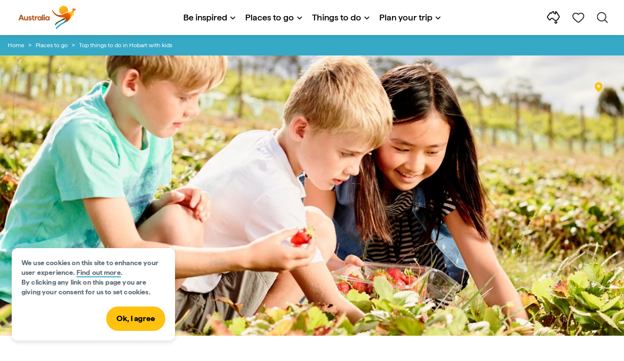

--- FILE ---
content_type: image/svg+xml
request_url: https://www.australia.com/etc.clientlibs/tourismaustralia/clientlibs/resources/images/navigation/v3/dt-icon-search-menu.svg
body_size: -850
content:
<svg width="36" height="27" viewBox="0 0 36 27" fill="none" xmlns="http://www.w3.org/2000/svg">
<path d="M1 7H9" stroke="white" stroke-width="1.5" stroke-linecap="round"/>
<path d="M1 7H9" stroke="black" stroke-opacity="0.9" stroke-width="1.5" stroke-linecap="round"/>
<path d="M1 15H13" stroke="white" stroke-width="1.5" stroke-linecap="round"/>
<path d="M1 15H13" stroke="black" stroke-opacity="0.9" stroke-width="1.5" stroke-linecap="round"/>
<path d="M1 22H21" stroke="white" stroke-width="1.5" stroke-linecap="round"/>
<path d="M1 22H21" stroke="black" stroke-opacity="0.9" stroke-width="1.5" stroke-linecap="round"/>
<path fill-rule="evenodd" clip-rule="evenodd" d="M22.5 2.25C17.9437 2.25 14.25 5.94365 14.25 10.5C14.25 15.0563 17.9437 18.75 22.5 18.75C24.536 18.75 26.3998 18.0124 27.8387 16.7899C27.8726 16.8532 27.9163 16.9126 27.9697 16.966L32.2123 21.2086C32.5052 21.5015 32.9801 21.5015 33.273 21.2086C33.5659 20.9157 33.5659 20.4409 33.273 20.148L29.0303 15.9053C28.975 15.85 28.9131 15.8051 28.8472 15.7706C30.0354 14.3412 30.75 12.5041 30.75 10.5C30.75 5.94365 27.0563 2.25 22.5 2.25ZM15.75 10.5C15.75 6.77208 18.7721 3.75 22.5 3.75C26.2279 3.75 29.25 6.77208 29.25 10.5C29.25 14.2279 26.2279 17.25 22.5 17.25C18.7721 17.25 15.75 14.2279 15.75 10.5Z" fill="white"/>
<path fill-rule="evenodd" clip-rule="evenodd" d="M22.5 2.25C17.9437 2.25 14.25 5.94365 14.25 10.5C14.25 15.0563 17.9437 18.75 22.5 18.75C24.536 18.75 26.3998 18.0124 27.8387 16.7899C27.8726 16.8532 27.9163 16.9126 27.9697 16.966L32.2123 21.2086C32.5052 21.5015 32.9801 21.5015 33.273 21.2086C33.5659 20.9157 33.5659 20.4409 33.273 20.148L29.0303 15.9053C28.975 15.85 28.9131 15.8051 28.8472 15.7706C30.0354 14.3412 30.75 12.5041 30.75 10.5C30.75 5.94365 27.0563 2.25 22.5 2.25ZM15.75 10.5C15.75 6.77208 18.7721 3.75 22.5 3.75C26.2279 3.75 29.25 6.77208 29.25 10.5C29.25 14.2279 26.2279 17.25 22.5 17.25C18.7721 17.25 15.75 14.2279 15.75 10.5Z" fill="black" fill-opacity="0.9"/>
</svg>


--- FILE ---
content_type: application/x-javascript
request_url: https://assets.adobedtm.com/e9f334e5fe74/644fd9f5d4bc/408114fa131b/RC2de855f0c6c943939330178048b0e42c-source.min.js
body_size: 261
content:
// For license information, see `https://assets.adobedtm.com/e9f334e5fe74/644fd9f5d4bc/408114fa131b/RC2de855f0c6c943939330178048b0e42c-source.js`.
_satellite.__registerScript('https://assets.adobedtm.com/e9f334e5fe74/644fd9f5d4bc/408114fa131b/RC2de855f0c6c943939330178048b0e42c-source.min.js', "var a=_satellite.getVar(\"pageViewCount\"),b=!1,consentVal=!1,query=_satellite.getVar(\"ccVal\");if(query)for(var vars=query.split(\"&\"),i=0;i<vars.length;i++){var pair=vars[i].split(\"=\");if(\"groups\"==decodeURIComponent(pair[0])){var gVal=decodeURIComponent(pair[1]);consentVal=gVal.indexOf(\"C0002:1\")>-1,console.log(consentVal)}}if(_satellite.logger.log(\"consentVal=\"+consentVal),!0===consentVal){if(document.querySelector(\"#onetrust-group-container\")&&(b=document.querySelector(\"#onetrust-group-container\").checkVisibility()),b)return!1;_satellite.track(\"consentC0002AcceptedCrazyEgg\")}");